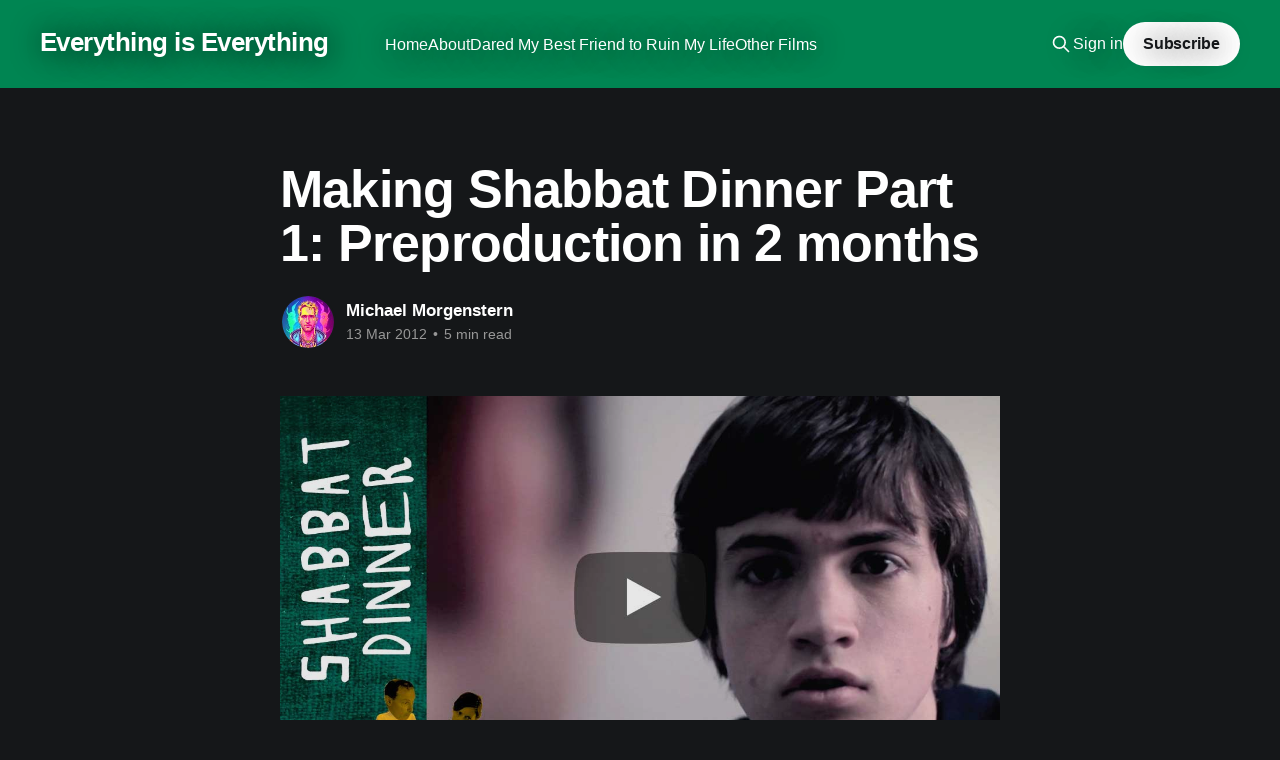

--- FILE ---
content_type: text/html; charset=utf-8
request_url: https://everythingiseverything.com/making-shabbat-dinner-part-1-preproduction-in-2-months/
body_size: 8769
content:
<!DOCTYPE html>
<html lang="en" class="dark-mode">
<head>

    <title>Making Shabbat Dinner Part 1: Preproduction in 2 months</title>
    <meta charset="utf-8" />
    <meta http-equiv="X-UA-Compatible" content="IE=edge" />
    <meta name="HandheldFriendly" content="True" />
    <meta name="viewport" content="width=device-width, initial-scale=1.0" />
    
    <link rel="preload" as="style" href="https://everythingiseverything.com/assets/built/screen.css?v=a70496bebc" />
    <link rel="preload" as="script" href="https://everythingiseverything.com/assets/built/casper.js?v=a70496bebc" />

    <link rel="stylesheet" type="text/css" href="https://everythingiseverything.com/assets/built/screen.css?v=a70496bebc" />

    <link rel="canonical" href="https://everythingiseverything.com/making-shabbat-dinner-part-1-preproduction-in-2-months/">
    <meta name="referrer" content="no-referrer-when-downgrade">
    
    <meta property="og:site_name" content="Everything is Everything">
    <meta property="og:type" content="article">
    <meta property="og:title" content="Making Shabbat Dinner Part 1: Preproduction in 2 months">
    <meta property="og:description" content="A four-part series on just what went into making a short film. You can also read part 2, production, part 3, finishing the film, and part 4, distribution.


I’d never seen the point of making a short film; or rather, I saw the point and still hadn’t wanted">
    <meta property="og:url" content="https://everythingiseverything.com/making-shabbat-dinner-part-1-preproduction-in-2-months/">
    <meta property="og:image" content="https://everythingiseverything.com/content/images/size/w1200/wordpress/2012/03/shabbat-with-playbutton.jpg">
    <meta property="article:published_time" content="2012-03-13T12:05:23.000Z">
    <meta property="article:modified_time" content="2023-01-17T19:29:49.000Z">
    
    <meta property="article:publisher" content="https://www.facebook.com/ghost">
    <meta property="article:author" content="https://www.facebook.com/michael.morgenstern">
    <meta name="twitter:card" content="summary_large_image">
    <meta name="twitter:title" content="Making Shabbat Dinner Part 1: Preproduction in 2 months">
    <meta name="twitter:description" content="A four-part series on just what went into making a short film. You can also read part 2, production, part 3, finishing the film, and part 4, distribution.


I’d never seen the point of making a short film; or rather, I saw the point and still hadn’t wanted">
    <meta name="twitter:url" content="https://everythingiseverything.com/making-shabbat-dinner-part-1-preproduction-in-2-months/">
    <meta name="twitter:image" content="https://everythingiseverything.com/content/images/size/w1200/wordpress/2012/03/shabbat-with-playbutton.jpg">
    <meta name="twitter:label1" content="Written by">
    <meta name="twitter:data1" content="Michael Morgenstern">
    <meta name="twitter:label2" content="Filed under">
    <meta name="twitter:data2" content="">
    <meta name="twitter:site" content="@ghost">
    <meta name="twitter:creator" content="@mikemorgenstern">
    <meta property="og:image:width" content="1200">
    <meta property="og:image:height" content="674">
    
    <script type="application/ld+json">
{
    "@context": "https://schema.org",
    "@type": "Article",
    "publisher": {
        "@type": "Organization",
        "name": "Everything is Everything",
        "url": "https://everythingiseverything.com/",
        "logo": {
            "@type": "ImageObject",
            "url": "https://everythingiseverything.com/favicon.ico",
            "width": 48,
            "height": 48
        }
    },
    "author": {
        "@type": "Person",
        "name": "Michael Morgenstern",
        "image": {
            "@type": "ImageObject",
            "url": "https://everythingiseverything.com/content/images/2022/12/318334947_10103079788910141_1032913643798684615_n.jpg",
            "width": 1024,
            "height": 1024
        },
        "url": "https://everythingiseverything.com/author/michael/",
        "sameAs": [
            "https://www.facebook.com/michael.morgenstern",
            "https://x.com/mikemorgenstern"
        ]
    },
    "headline": "Making Shabbat Dinner Part 1: Preproduction in 2 months",
    "url": "https://everythingiseverything.com/making-shabbat-dinner-part-1-preproduction-in-2-months/",
    "datePublished": "2012-03-13T12:05:23.000Z",
    "dateModified": "2023-01-17T19:29:49.000Z",
    "image": {
        "@type": "ImageObject",
        "url": "https://everythingiseverything.com/content/images/size/w1200/wordpress/2012/03/shabbat-with-playbutton.jpg",
        "width": 1200,
        "height": 674
    },
    "description": "A four-part series on just what went into making a short film. You can also read part 2, production, part 3, finishing the film, and part 4, distribution.\n\n\nI’d never seen the point of making a short film; or rather, I saw the point and still hadn’t wanted to. For most directors, a short film is like a calling card: scrambled to be made in a tiny budget (or just as often, with an inappropriately large one) for the sole purpose of showing that yes, this filmmaker can direct a film. Film Marketing",
    "mainEntityOfPage": "https://everythingiseverything.com/making-shabbat-dinner-part-1-preproduction-in-2-months/"
}
    </script>

    <meta name="generator" content="Ghost 6.13">
    <link rel="alternate" type="application/rss+xml" title="Everything is Everything" href="https://everythingiseverything.com/rss/">
    <script defer src="https://cdn.jsdelivr.net/ghost/portal@~2.56/umd/portal.min.js" data-i18n="true" data-ghost="https://everythingiseverything.com/" data-key="fa6fd29c776e40013e30621ee0" data-api="https://everything-is-everything.ghost.io/ghost/api/content/" data-locale="en" crossorigin="anonymous"></script><style id="gh-members-styles">.gh-post-upgrade-cta-content,
.gh-post-upgrade-cta {
    display: flex;
    flex-direction: column;
    align-items: center;
    font-family: -apple-system, BlinkMacSystemFont, 'Segoe UI', Roboto, Oxygen, Ubuntu, Cantarell, 'Open Sans', 'Helvetica Neue', sans-serif;
    text-align: center;
    width: 100%;
    color: #ffffff;
    font-size: 16px;
}

.gh-post-upgrade-cta-content {
    border-radius: 8px;
    padding: 40px 4vw;
}

.gh-post-upgrade-cta h2 {
    color: #ffffff;
    font-size: 28px;
    letter-spacing: -0.2px;
    margin: 0;
    padding: 0;
}

.gh-post-upgrade-cta p {
    margin: 20px 0 0;
    padding: 0;
}

.gh-post-upgrade-cta small {
    font-size: 16px;
    letter-spacing: -0.2px;
}

.gh-post-upgrade-cta a {
    color: #ffffff;
    cursor: pointer;
    font-weight: 500;
    box-shadow: none;
    text-decoration: underline;
}

.gh-post-upgrade-cta a:hover {
    color: #ffffff;
    opacity: 0.8;
    box-shadow: none;
    text-decoration: underline;
}

.gh-post-upgrade-cta a.gh-btn {
    display: block;
    background: #ffffff;
    text-decoration: none;
    margin: 28px 0 0;
    padding: 8px 18px;
    border-radius: 4px;
    font-size: 16px;
    font-weight: 600;
}

.gh-post-upgrade-cta a.gh-btn:hover {
    opacity: 0.92;
}</style>
    <script defer src="https://cdn.jsdelivr.net/ghost/sodo-search@~1.8/umd/sodo-search.min.js" data-key="fa6fd29c776e40013e30621ee0" data-styles="https://cdn.jsdelivr.net/ghost/sodo-search@~1.8/umd/main.css" data-sodo-search="https://everything-is-everything.ghost.io/" data-locale="en" crossorigin="anonymous"></script>
    
    <link href="https://everythingiseverything.com/webmentions/receive/" rel="webmention">
    <script defer src="/public/cards.min.js?v=a70496bebc"></script>
    <link rel="stylesheet" type="text/css" href="/public/cards.min.css?v=a70496bebc">
    <script defer src="/public/member-attribution.min.js?v=a70496bebc"></script><style>:root {--ghost-accent-color: #008552;}</style>
    <!-- Google tag (gtag.js) -->
<script async src="https://www.googletagmanager.com/gtag/js?id=G-2GGPVD6ZLN"></script>
<script>
  window.dataLayer = window.dataLayer || [];
  function gtag(){dataLayer.push(arguments);}
  gtag('js', new Date());

  gtag('config', 'G-2GGPVD6ZLN');
</script>

<style>

    .site-header-inner {
            text-shadow: 2px 2px 8px rgb(0 0 0 / 70%);
    }
    
    .site-description, .has-cover .site-header-content.left-aligned :is(.site-logo,.site-title)+.site-description {
        max-width: 100%;
        font-size: 2rem;
        font-weight: bold;
        margin-top: 9px;
    }
    
    @media (max-width: 767px) {
        .site-description {
            font-size: 1.35rem !important;
        }
        .site-title {
            font-size: 2.8rem !important;
        }
    }
    
    .has-cover .site-header-content.left-aligned {
            padding-bottom: 16px;
    }
    
    .gh-head {
        text-shadow: 1px 1px 30px rgb(0 0 0);
    }
    
    .tag-hash-nofeature .article-image {
         display:none;
    }
    
</style>

</head>
<body class="post-template tag-hash-import-2022-12-24-21-15 tag-hash-import-2022-12-27-15-02 tag-hash-admin is-head-left-logo has-cover">
<div class="viewport">

    <header id="gh-head" class="gh-head outer">
        <div class="gh-head-inner inner">
            <div class="gh-head-brand">
                <a class="gh-head-logo no-image" href="https://everythingiseverything.com">
                        Everything is Everything
                </a>
                <button class="gh-search gh-icon-btn" aria-label="Search this site" data-ghost-search><svg xmlns="http://www.w3.org/2000/svg" fill="none" viewBox="0 0 24 24" stroke="currentColor" stroke-width="2" width="20" height="20"><path stroke-linecap="round" stroke-linejoin="round" d="M21 21l-6-6m2-5a7 7 0 11-14 0 7 7 0 0114 0z"></path></svg></button>
                <button class="gh-burger" aria-label="Main Menu"></button>
            </div>

            <nav class="gh-head-menu">
                <ul class="nav">
    <li class="nav-home"><a href="https://everythingiseverything.com/">Home</a></li>
    <li class="nav-about"><a href="https://everythingiseverything.com/about/">About</a></li>
    <li class="nav-dared-my-best-friend-to-ruin-my-life"><a href="https://daredmybestfriend.com/">Dared My Best Friend to Ruin My Life</a></li>
    <li class="nav-other-films"><a href="https://everythingisfilm.com/">Other Films</a></li>
</ul>

            </nav>

            <div class="gh-head-actions">
                    <button class="gh-search gh-icon-btn" aria-label="Search this site" data-ghost-search><svg xmlns="http://www.w3.org/2000/svg" fill="none" viewBox="0 0 24 24" stroke="currentColor" stroke-width="2" width="20" height="20"><path stroke-linecap="round" stroke-linejoin="round" d="M21 21l-6-6m2-5a7 7 0 11-14 0 7 7 0 0114 0z"></path></svg></button>
                    <div class="gh-head-members">
                                <a class="gh-head-link" href="#/portal/signin" data-portal="signin">Sign in</a>
                                <a class="gh-head-button" href="#/portal/signup" data-portal="signup">Subscribe</a>
                    </div>
            </div>
        </div>
    </header>

    <div class="site-content">
        



<main id="site-main" class="site-main">
<article class="article post tag-hash-import-2022-12-24-21-15 tag-hash-import-2022-12-27-15-02 tag-hash-admin image-small">

    <header class="article-header gh-canvas">

        <div class="article-tag post-card-tags">
        </div>

        <h1 class="article-title">Making Shabbat Dinner Part 1: Preproduction in 2 months</h1>


        <div class="article-byline">
        <section class="article-byline-content">

            <ul class="author-list instapaper_ignore">
                <li class="author-list-item">
                    <a href="/author/michael/" class="author-avatar" aria-label="Read more of Michael Morgenstern">
                        <img class="author-profile-image" src="/content/images/size/w100/2022/12/318334947_10103079788910141_1032913643798684615_n.jpg" alt="Michael Morgenstern" />
                    </a>
                </li>
            </ul>

            <div class="article-byline-meta">
                <h4 class="author-name"><a href="/author/michael/">Michael Morgenstern</a></h4>
                <div class="byline-meta-content">
                    <time class="byline-meta-date" datetime="2012-03-13">13 Mar 2012</time>
                        <span class="byline-reading-time"><span class="bull">&bull;</span> 5 min read</span>
                </div>
            </div>

        </section>
        </div>

            <figure class="article-image">
                <img
                    srcset="/content/images/size/w300/wordpress/2012/03/shabbat-with-playbutton.jpg 300w,
                            /content/images/size/w600/wordpress/2012/03/shabbat-with-playbutton.jpg 600w,
                            /content/images/size/w1000/wordpress/2012/03/shabbat-with-playbutton.jpg 1000w,
                            /content/images/size/w2000/wordpress/2012/03/shabbat-with-playbutton.jpg 2000w"
                    sizes="(min-width: 1400px) 1400px, 92vw"
                    src="/content/images/size/w2000/wordpress/2012/03/shabbat-with-playbutton.jpg"
                    alt="Making Shabbat Dinner Part 1: Preproduction in 2 months"
                />
            </figure>

    </header>

    <section class="gh-content gh-canvas">
        <!--kg-card-begin: html--><p>A four-part series on just what went into making a short film. You can also read <a href="https://everythingiseverything.com/2012/making-shabbat-dinner-part-2/">part 2, production</a>, <a href="../2012/making-shabbat-dinner-part-3/">part 3, finishing the film</a>, and <a href="https://everythingiseverything.com/2012/making-shabbat-dinner-part-4-distribution/">part 4, distribution</a>.</p>
<p>I&#8217;d never seen the point of making a short film; or rather, I saw the point and still hadn&#8217;t wanted to. For most directors, a short film is like a calling card: scrambled to be made in a tiny budget (or just as often, with an inappropriately large one) for the sole purpose of showing that yes, this filmmaker can direct a film. Film Marketing 101 (it&#8217;s a confusing course) dictates that the film be connected to a feature project the creators want to make.</p>
<p>Now, I recognize that this is the way the world works, but that doesn&#8217;t mean I like it. Contrary as I am, I really had a difficult time wrapping my head around the idea of finding a story, getting together a cast and crew, shooting and editing it, all for the purpose of *showing that we are capable of executing our various roles.* Which is why, when I made a short film, I wanted it to mean something…even just something small.</p>
<p>Shabbat Dinner came into being when I decided to apply to film school. Several of the schools I was applying to required narrative samples of my work, and when I looked through what I had done I could find nothing that I wanted to show. I decided to find a few actors, grab a camera, and write a few-page script around whatever people and location I could find.</p>
<p>Then I thought about making a scene from a TV pilot I was working on about gay 14-16-year-olds living in Los Angeles in the 1990s. I thought I could write something that would stand on its own as an advocacy piece and a slice of life, and eventually find a home on the public internet as something for kids to connect to: two kids, in different stages of coming out, dealing with the expectations of their parents.</p>
<p>Aidan and I had been talking about making a film together for a while; he is a writer and we had considered a writing/directing collaboration, but he also mentioned that he would be interested in producing. We met in mid-September and decided to make the film together. This was the push I needed &#8211; a deadline (December 1) and a collaborator. I wrote the first draft of the script in three hours.</p>
<h3>Script</h3>
<p>Ha! No I didn&#8217;t… The actual writing, in front of a computer, of the three-page script took three hours. The thought before it took forever. Usually I will spent 5-15 days staring at a wall, hitting it with my head, or punching it with a fist (open palm sometimes too.) It took about five days in this case. I solicited input from a wide variety of people &#8211; Aidan, my roommates, and several mentors in the industry, and went through ten drafts before it was ready to go.</p>
<h3>Location and Cast</h3>
<p>Our to-do list at this point could be broken into two categories: things that we might not have gotten and absolutely needed if we weren&#8217;t going to change the script, and to-do items that we knew could get done. The former consisted of a perfect location, six actors who could play the roles well, and the money to make it (although that last one was a bit more fluid &#8211; less money would not have killed the project, just made it of lower quality.)</p>
<p>I asked just about everyone I knew who had an apartment, and discovered that my friend Pete (who happens to be a lawyer) lives in a beautiful two-bedroom apartment on the Upper West Side. In fact, I had been to an apartment in that same building and was imagining that apartment when I wrote the script!</p>
<p>Finding actors proved to be a bigger challenge. I wanted kids who were as young as possible; even though the story would work with 22-year-olds, I felt that the more innocent the kids seemed, the more powerful the story would be. Aidan set up an open casting call and sent feelers to tons of friends, but nothing felt perfect. I finally found Chris London through an old friend who works as a drama teacher. When he read the script, though, he panicked &#8211; I had told my friend that it was about gay youth, but not that it included a kissing scene and the suggestion of much more. Very upset, she sent me an email with a stern discussion of casting ethics and Chris nearly backed out. We were terrified that it wouldn&#8217;t work out. I told Chris to come to the audition and talk to us, and he agreed and then decided to do it. We laughed recently at the thought that he almost didn&#8217;t.</p>
<p>I met Dan Shaked through a friend in a writers&#8217; group that I was in. I had spoken to about five people that day, some of whom weren&#8217;t very good and some who just looked wrong for the part. Dan looked the part, felt very passionate about the film, and delivered the lines really well, so he was in.</p>
<p>Finding good 40-ish-year-old actors to work on a small project is difficult; they either are successful in the field or have left it altogether. We were lucky to find Peter Tedeschi (who was coming back from a break in acting) and Michael Wikes (who had left the theater for 20 years to do advertising.)</p>
<p>Figuring that we might find older talented  actors looking to do a small film in the theater community, I asked my friend Matt Sigl, who works in casting, to name 15 theater actors who would fit in each role. He did, and I spent a week hounding their agents and searching for them on Facebook. I finally got ahold of one actor who later changed his mind about being in the film, but recommended the fabulous Eva Kaminsky, who was in Chicago with God of Carnage at the time. When I skyped with Eva from Whole Foods and she started a line reading, her entire face morphed into a perfect mask of Rebecca. I knew she had to be in the film, and we scheduled it around her return to make that work.</p>
<h3>Kickstarter</h3>
<p>The next challenge was getting the funding for the film. We decided to do a Kickstarter campaign, which had the added benefit of geting our friends and family involved early on in the process. We recorded a video of me describing the film and why I wanted to make it, edited it together, and put it up on the Kickstarter page. We were offering rewards like DVDs of the film, admission to the release party, swag from the film, and a film credit. I made a Facebook page for the film and began spreading the word &#8211; through email, Facebook, chat, and in-person conversations.</p>
<p>The response bowled me over. It was above what we had hoped for, and was truly amazing to see friends indicating support for us, not with their words, but with their money. Every email we got about a new donor warmed my heart. I didn&#8217;t want to overwhelm people with emails, but I also got the feedback from many friends that they intended to give but needed another push. My friend Anna, who runs a nonprofit, told me that I had probably only gotten about half of what people wanted to give, and I would need to send reminders. We decided on three e-mails: one at the start of the campaign, one at the midway point with an announcement of our actors, and one a few days before the end of the campaign.</p>
<p>Through the campaign, we raised over $3,843, which was 50% above our goal of $2,530!</p>
<!--kg-card-end: html-->
    </section>


</article>
</main>

    <section class="footer-cta outer">
        <div class="inner">
            <h2 class="footer-cta-title">Sign up for more like this.</h2>
            <a class="footer-cta-button" href="#/portal" data-portal>
                <div class="footer-cta-input">Enter your email</div>
                <span>Subscribe</span>
            </a>
        </div>
    </section>



            <aside class="read-more-wrap outer">
                <div class="read-more inner">
                        
<article class="post-card post">

    <a class="post-card-image-link" href="/i-carry-it-now-khalil-gibran-on-burning-man/">

        <img class="post-card-image"
            srcset="/content/images/size/w300/2025/07/I-Carry-It-Now.png 300w,
                    /content/images/size/w600/2025/07/I-Carry-It-Now.png 600w,
                    /content/images/size/w1000/2025/07/I-Carry-It-Now.png 1000w,
                    /content/images/size/w2000/2025/07/I-Carry-It-Now.png 2000w"
            sizes="(max-width: 1000px) 400px, 800px"
            src="/content/images/size/w600/2025/07/I-Carry-It-Now.png"
            alt="I Carry It Now: Khalil Gibran on Burning Man"
            loading="lazy"
        />


    </a>

    <div class="post-card-content">

        <a class="post-card-content-link" href="/i-carry-it-now-khalil-gibran-on-burning-man/">
            <header class="post-card-header">
                <div class="post-card-tags">
                </div>
                <h2 class="post-card-title">
                    I Carry It Now: Khalil Gibran on Burning Man
                </h2>
            </header>
                <div class="post-card-excerpt">I&#39;ve been enjoying asking ChatGPT to speak as chapters in existing books. Here I asked it to speak in the language of Khalil Gibran as a chapter of The Prophet — one of my favorite books.

I asked it to describe the experience of Burning Man and gave it</div>
        </a>

        <footer class="post-card-meta">
            <time class="post-card-meta-date" datetime="2025-07-21">21 Jul 2025</time>
                <span class="post-card-meta-length">3 min read</span>
        </footer>

    </div>

</article>
                        
<article class="post-card post">

    <a class="post-card-image-link" href="/moving-through-climate-grief/">

        <img class="post-card-image"
            srcset="/content/images/size/w300/2023/09/motorcycle0_An_eyeball_dropping_a_single_tear_into_a_pool._Arou_f10c8a35-1311-464a-ac2d-b21a0eca6fe1-2.png 300w,
                    /content/images/size/w600/2023/09/motorcycle0_An_eyeball_dropping_a_single_tear_into_a_pool._Arou_f10c8a35-1311-464a-ac2d-b21a0eca6fe1-2.png 600w,
                    /content/images/size/w1000/2023/09/motorcycle0_An_eyeball_dropping_a_single_tear_into_a_pool._Arou_f10c8a35-1311-464a-ac2d-b21a0eca6fe1-2.png 1000w,
                    /content/images/size/w2000/2023/09/motorcycle0_An_eyeball_dropping_a_single_tear_into_a_pool._Arou_f10c8a35-1311-464a-ac2d-b21a0eca6fe1-2.png 2000w"
            sizes="(max-width: 1000px) 400px, 800px"
            src="/content/images/size/w600/2023/09/motorcycle0_An_eyeball_dropping_a_single_tear_into_a_pool._Arou_f10c8a35-1311-464a-ac2d-b21a0eca6fe1-2.png"
            alt="Moving Through Climate Grief"
            loading="lazy"
        />


    </a>

    <div class="post-card-content">

        <a class="post-card-content-link" href="/moving-through-climate-grief/">
            <header class="post-card-header">
                <div class="post-card-tags">
                </div>
                <h2 class="post-card-title">
                    Moving Through Climate Grief
                </h2>
            </header>
                <div class="post-card-excerpt">I&#39;d love to see more conversation about moving through the stages of climate grief.

We are all undergoing climate grief, and we will throughout our entire lives.

The five stages of grief (as coined by Dr. Elisabeth Kübler-Ross) are denial, anger, bargaining, depression, and acceptance. They don&#39;</div>
        </a>

        <footer class="post-card-meta">
            <time class="post-card-meta-date" datetime="2023-09-10">10 Sep 2023</time>
                <span class="post-card-meta-length">1 min read</span>
        </footer>

    </div>

</article>
                        
<article class="post-card post">

    <a class="post-card-image-link" href="/infopocalypse-1-trusting-institutions-again/">

        <img class="post-card-image"
            srcset="/content/images/size/w300/2023/05/Motorcycle_A_gleaming_newspaper_surrounded_by_chaos._Otherworld_bbb501c0-b5d1-4188-9833-07b67e3caf9d.jpeg 300w,
                    /content/images/size/w600/2023/05/Motorcycle_A_gleaming_newspaper_surrounded_by_chaos._Otherworld_bbb501c0-b5d1-4188-9833-07b67e3caf9d.jpeg 600w,
                    /content/images/size/w1000/2023/05/Motorcycle_A_gleaming_newspaper_surrounded_by_chaos._Otherworld_bbb501c0-b5d1-4188-9833-07b67e3caf9d.jpeg 1000w,
                    /content/images/size/w2000/2023/05/Motorcycle_A_gleaming_newspaper_surrounded_by_chaos._Otherworld_bbb501c0-b5d1-4188-9833-07b67e3caf9d.jpeg 2000w"
            sizes="(max-width: 1000px) 400px, 800px"
            src="/content/images/size/w600/2023/05/Motorcycle_A_gleaming_newspaper_surrounded_by_chaos._Otherworld_bbb501c0-b5d1-4188-9833-07b67e3caf9d.jpeg"
            alt="How We Can Adapt to the Infopocalypse 1: Trusting Institutions Again"
            loading="lazy"
        />


    </a>

    <div class="post-card-content">

        <a class="post-card-content-link" href="/infopocalypse-1-trusting-institutions-again/">
            <header class="post-card-header">
                <div class="post-card-tags">
                </div>
                <h2 class="post-card-title">
                    How We Can Adapt to the Infopocalypse 1: Trusting Institutions Again
                </h2>
            </header>
                <div class="post-card-excerpt">In this series, I explore various ways we can adapt to the coming onslaught of fake information and AI-generated content. Subscribe to my blog to get updates to the next ones!

In the early 2000&#39;s, the internet brought a radical shift in how we understood what was real.</div>
        </a>

        <footer class="post-card-meta">
            <time class="post-card-meta-date" datetime="2023-05-25">25 May 2023</time>
                <span class="post-card-meta-length">4 min read</span>
        </footer>

    </div>

</article>
                </div>
            </aside>



    </div>

    <footer class="site-footer outer">
        <div class="inner">
            <section class="copyright"><a href="https://everythingiseverything.com">Everything is Everything</a> &copy; 2026</section>
            <nav class="site-footer-nav">
                <ul class="nav">
    <li class="nav-sign-up"><a href="#/portal/">Sign up</a></li>
</ul>

            </nav>
            <div class="gh-powered-by"><a href="https://ghost.org/" target="_blank" rel="noopener">Powered by Ghost</a></div>
        </div>
    </footer>

</div>

    <div class="pswp" tabindex="-1" role="dialog" aria-hidden="true">
    <div class="pswp__bg"></div>

    <div class="pswp__scroll-wrap">
        <div class="pswp__container">
            <div class="pswp__item"></div>
            <div class="pswp__item"></div>
            <div class="pswp__item"></div>
        </div>

        <div class="pswp__ui pswp__ui--hidden">
            <div class="pswp__top-bar">
                <div class="pswp__counter"></div>

                <button class="pswp__button pswp__button--close" title="Close (Esc)"></button>
                <button class="pswp__button pswp__button--share" title="Share"></button>
                <button class="pswp__button pswp__button--fs" title="Toggle fullscreen"></button>
                <button class="pswp__button pswp__button--zoom" title="Zoom in/out"></button>

                <div class="pswp__preloader">
                    <div class="pswp__preloader__icn">
                        <div class="pswp__preloader__cut">
                            <div class="pswp__preloader__donut"></div>
                        </div>
                    </div>
                </div>
            </div>

            <div class="pswp__share-modal pswp__share-modal--hidden pswp__single-tap">
                <div class="pswp__share-tooltip"></div>
            </div>

            <button class="pswp__button pswp__button--arrow--left" title="Previous (arrow left)"></button>
            <button class="pswp__button pswp__button--arrow--right" title="Next (arrow right)"></button>

            <div class="pswp__caption">
                <div class="pswp__caption__center"></div>
            </div>
        </div>
    </div>
</div>
<script
    src="https://code.jquery.com/jquery-3.5.1.min.js"
    integrity="sha256-9/aliU8dGd2tb6OSsuzixeV4y/faTqgFtohetphbbj0="
    crossorigin="anonymous">
</script>
<script src="https://everythingiseverything.com/assets/built/casper.js?v=a70496bebc"></script>
<script>
$(document).ready(function () {
    // Mobile Menu Trigger
    $('.gh-burger').click(function () {
        $('body').toggleClass('gh-head-open');
    });
    // FitVids - Makes video embeds responsive
    $(".gh-content").fitVids();
});
</script>

<script async src="{{asset '/content/files/2023/01/fslightbox.js'}}"></script>

<script>
const images = document.querySelectorAll('.kg-image-card img, .kg-gallery-card img');

// Lightbox function
images.forEach(function (image) {
  var wrapper = document.createElement('a');
  wrapper.setAttribute('data-no-swup', '');
  wrapper.setAttribute('data-fslightbox', '');
  wrapper.setAttribute('href', image.src);
  wrapper.setAttribute('aria-label', 'Click for Lightbox');
  image.parentNode.insertBefore(wrapper, image.parentNode.firstChild);
  wrapper.appendChild(image);
});

refreshFsLightbox();
</script>

</body>
</html>
